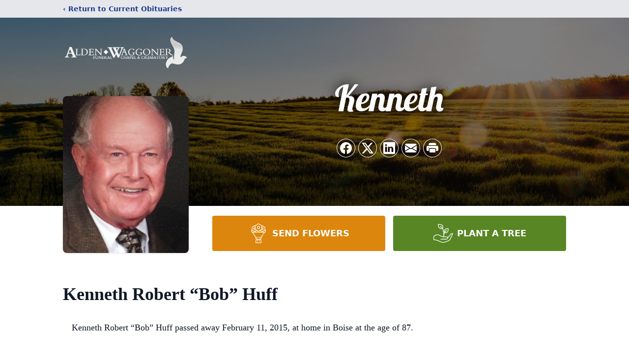

--- FILE ---
content_type: text/html; charset=utf-8
request_url: https://www.google.com/recaptcha/enterprise/anchor?ar=1&k=6LcvvuUnAAAAAI0KUk3Pncms5s9gKmxrAbvenyBx&co=aHR0cHM6Ly93d3cuYWxkZW53YWdnb25lci5jb206NDQz&hl=en&type=image&v=PoyoqOPhxBO7pBk68S4YbpHZ&theme=light&size=invisible&badge=bottomright&anchor-ms=20000&execute-ms=30000&cb=tifevw1iyx4o
body_size: 48533
content:
<!DOCTYPE HTML><html dir="ltr" lang="en"><head><meta http-equiv="Content-Type" content="text/html; charset=UTF-8">
<meta http-equiv="X-UA-Compatible" content="IE=edge">
<title>reCAPTCHA</title>
<style type="text/css">
/* cyrillic-ext */
@font-face {
  font-family: 'Roboto';
  font-style: normal;
  font-weight: 400;
  font-stretch: 100%;
  src: url(//fonts.gstatic.com/s/roboto/v48/KFO7CnqEu92Fr1ME7kSn66aGLdTylUAMa3GUBHMdazTgWw.woff2) format('woff2');
  unicode-range: U+0460-052F, U+1C80-1C8A, U+20B4, U+2DE0-2DFF, U+A640-A69F, U+FE2E-FE2F;
}
/* cyrillic */
@font-face {
  font-family: 'Roboto';
  font-style: normal;
  font-weight: 400;
  font-stretch: 100%;
  src: url(//fonts.gstatic.com/s/roboto/v48/KFO7CnqEu92Fr1ME7kSn66aGLdTylUAMa3iUBHMdazTgWw.woff2) format('woff2');
  unicode-range: U+0301, U+0400-045F, U+0490-0491, U+04B0-04B1, U+2116;
}
/* greek-ext */
@font-face {
  font-family: 'Roboto';
  font-style: normal;
  font-weight: 400;
  font-stretch: 100%;
  src: url(//fonts.gstatic.com/s/roboto/v48/KFO7CnqEu92Fr1ME7kSn66aGLdTylUAMa3CUBHMdazTgWw.woff2) format('woff2');
  unicode-range: U+1F00-1FFF;
}
/* greek */
@font-face {
  font-family: 'Roboto';
  font-style: normal;
  font-weight: 400;
  font-stretch: 100%;
  src: url(//fonts.gstatic.com/s/roboto/v48/KFO7CnqEu92Fr1ME7kSn66aGLdTylUAMa3-UBHMdazTgWw.woff2) format('woff2');
  unicode-range: U+0370-0377, U+037A-037F, U+0384-038A, U+038C, U+038E-03A1, U+03A3-03FF;
}
/* math */
@font-face {
  font-family: 'Roboto';
  font-style: normal;
  font-weight: 400;
  font-stretch: 100%;
  src: url(//fonts.gstatic.com/s/roboto/v48/KFO7CnqEu92Fr1ME7kSn66aGLdTylUAMawCUBHMdazTgWw.woff2) format('woff2');
  unicode-range: U+0302-0303, U+0305, U+0307-0308, U+0310, U+0312, U+0315, U+031A, U+0326-0327, U+032C, U+032F-0330, U+0332-0333, U+0338, U+033A, U+0346, U+034D, U+0391-03A1, U+03A3-03A9, U+03B1-03C9, U+03D1, U+03D5-03D6, U+03F0-03F1, U+03F4-03F5, U+2016-2017, U+2034-2038, U+203C, U+2040, U+2043, U+2047, U+2050, U+2057, U+205F, U+2070-2071, U+2074-208E, U+2090-209C, U+20D0-20DC, U+20E1, U+20E5-20EF, U+2100-2112, U+2114-2115, U+2117-2121, U+2123-214F, U+2190, U+2192, U+2194-21AE, U+21B0-21E5, U+21F1-21F2, U+21F4-2211, U+2213-2214, U+2216-22FF, U+2308-230B, U+2310, U+2319, U+231C-2321, U+2336-237A, U+237C, U+2395, U+239B-23B7, U+23D0, U+23DC-23E1, U+2474-2475, U+25AF, U+25B3, U+25B7, U+25BD, U+25C1, U+25CA, U+25CC, U+25FB, U+266D-266F, U+27C0-27FF, U+2900-2AFF, U+2B0E-2B11, U+2B30-2B4C, U+2BFE, U+3030, U+FF5B, U+FF5D, U+1D400-1D7FF, U+1EE00-1EEFF;
}
/* symbols */
@font-face {
  font-family: 'Roboto';
  font-style: normal;
  font-weight: 400;
  font-stretch: 100%;
  src: url(//fonts.gstatic.com/s/roboto/v48/KFO7CnqEu92Fr1ME7kSn66aGLdTylUAMaxKUBHMdazTgWw.woff2) format('woff2');
  unicode-range: U+0001-000C, U+000E-001F, U+007F-009F, U+20DD-20E0, U+20E2-20E4, U+2150-218F, U+2190, U+2192, U+2194-2199, U+21AF, U+21E6-21F0, U+21F3, U+2218-2219, U+2299, U+22C4-22C6, U+2300-243F, U+2440-244A, U+2460-24FF, U+25A0-27BF, U+2800-28FF, U+2921-2922, U+2981, U+29BF, U+29EB, U+2B00-2BFF, U+4DC0-4DFF, U+FFF9-FFFB, U+10140-1018E, U+10190-1019C, U+101A0, U+101D0-101FD, U+102E0-102FB, U+10E60-10E7E, U+1D2C0-1D2D3, U+1D2E0-1D37F, U+1F000-1F0FF, U+1F100-1F1AD, U+1F1E6-1F1FF, U+1F30D-1F30F, U+1F315, U+1F31C, U+1F31E, U+1F320-1F32C, U+1F336, U+1F378, U+1F37D, U+1F382, U+1F393-1F39F, U+1F3A7-1F3A8, U+1F3AC-1F3AF, U+1F3C2, U+1F3C4-1F3C6, U+1F3CA-1F3CE, U+1F3D4-1F3E0, U+1F3ED, U+1F3F1-1F3F3, U+1F3F5-1F3F7, U+1F408, U+1F415, U+1F41F, U+1F426, U+1F43F, U+1F441-1F442, U+1F444, U+1F446-1F449, U+1F44C-1F44E, U+1F453, U+1F46A, U+1F47D, U+1F4A3, U+1F4B0, U+1F4B3, U+1F4B9, U+1F4BB, U+1F4BF, U+1F4C8-1F4CB, U+1F4D6, U+1F4DA, U+1F4DF, U+1F4E3-1F4E6, U+1F4EA-1F4ED, U+1F4F7, U+1F4F9-1F4FB, U+1F4FD-1F4FE, U+1F503, U+1F507-1F50B, U+1F50D, U+1F512-1F513, U+1F53E-1F54A, U+1F54F-1F5FA, U+1F610, U+1F650-1F67F, U+1F687, U+1F68D, U+1F691, U+1F694, U+1F698, U+1F6AD, U+1F6B2, U+1F6B9-1F6BA, U+1F6BC, U+1F6C6-1F6CF, U+1F6D3-1F6D7, U+1F6E0-1F6EA, U+1F6F0-1F6F3, U+1F6F7-1F6FC, U+1F700-1F7FF, U+1F800-1F80B, U+1F810-1F847, U+1F850-1F859, U+1F860-1F887, U+1F890-1F8AD, U+1F8B0-1F8BB, U+1F8C0-1F8C1, U+1F900-1F90B, U+1F93B, U+1F946, U+1F984, U+1F996, U+1F9E9, U+1FA00-1FA6F, U+1FA70-1FA7C, U+1FA80-1FA89, U+1FA8F-1FAC6, U+1FACE-1FADC, U+1FADF-1FAE9, U+1FAF0-1FAF8, U+1FB00-1FBFF;
}
/* vietnamese */
@font-face {
  font-family: 'Roboto';
  font-style: normal;
  font-weight: 400;
  font-stretch: 100%;
  src: url(//fonts.gstatic.com/s/roboto/v48/KFO7CnqEu92Fr1ME7kSn66aGLdTylUAMa3OUBHMdazTgWw.woff2) format('woff2');
  unicode-range: U+0102-0103, U+0110-0111, U+0128-0129, U+0168-0169, U+01A0-01A1, U+01AF-01B0, U+0300-0301, U+0303-0304, U+0308-0309, U+0323, U+0329, U+1EA0-1EF9, U+20AB;
}
/* latin-ext */
@font-face {
  font-family: 'Roboto';
  font-style: normal;
  font-weight: 400;
  font-stretch: 100%;
  src: url(//fonts.gstatic.com/s/roboto/v48/KFO7CnqEu92Fr1ME7kSn66aGLdTylUAMa3KUBHMdazTgWw.woff2) format('woff2');
  unicode-range: U+0100-02BA, U+02BD-02C5, U+02C7-02CC, U+02CE-02D7, U+02DD-02FF, U+0304, U+0308, U+0329, U+1D00-1DBF, U+1E00-1E9F, U+1EF2-1EFF, U+2020, U+20A0-20AB, U+20AD-20C0, U+2113, U+2C60-2C7F, U+A720-A7FF;
}
/* latin */
@font-face {
  font-family: 'Roboto';
  font-style: normal;
  font-weight: 400;
  font-stretch: 100%;
  src: url(//fonts.gstatic.com/s/roboto/v48/KFO7CnqEu92Fr1ME7kSn66aGLdTylUAMa3yUBHMdazQ.woff2) format('woff2');
  unicode-range: U+0000-00FF, U+0131, U+0152-0153, U+02BB-02BC, U+02C6, U+02DA, U+02DC, U+0304, U+0308, U+0329, U+2000-206F, U+20AC, U+2122, U+2191, U+2193, U+2212, U+2215, U+FEFF, U+FFFD;
}
/* cyrillic-ext */
@font-face {
  font-family: 'Roboto';
  font-style: normal;
  font-weight: 500;
  font-stretch: 100%;
  src: url(//fonts.gstatic.com/s/roboto/v48/KFO7CnqEu92Fr1ME7kSn66aGLdTylUAMa3GUBHMdazTgWw.woff2) format('woff2');
  unicode-range: U+0460-052F, U+1C80-1C8A, U+20B4, U+2DE0-2DFF, U+A640-A69F, U+FE2E-FE2F;
}
/* cyrillic */
@font-face {
  font-family: 'Roboto';
  font-style: normal;
  font-weight: 500;
  font-stretch: 100%;
  src: url(//fonts.gstatic.com/s/roboto/v48/KFO7CnqEu92Fr1ME7kSn66aGLdTylUAMa3iUBHMdazTgWw.woff2) format('woff2');
  unicode-range: U+0301, U+0400-045F, U+0490-0491, U+04B0-04B1, U+2116;
}
/* greek-ext */
@font-face {
  font-family: 'Roboto';
  font-style: normal;
  font-weight: 500;
  font-stretch: 100%;
  src: url(//fonts.gstatic.com/s/roboto/v48/KFO7CnqEu92Fr1ME7kSn66aGLdTylUAMa3CUBHMdazTgWw.woff2) format('woff2');
  unicode-range: U+1F00-1FFF;
}
/* greek */
@font-face {
  font-family: 'Roboto';
  font-style: normal;
  font-weight: 500;
  font-stretch: 100%;
  src: url(//fonts.gstatic.com/s/roboto/v48/KFO7CnqEu92Fr1ME7kSn66aGLdTylUAMa3-UBHMdazTgWw.woff2) format('woff2');
  unicode-range: U+0370-0377, U+037A-037F, U+0384-038A, U+038C, U+038E-03A1, U+03A3-03FF;
}
/* math */
@font-face {
  font-family: 'Roboto';
  font-style: normal;
  font-weight: 500;
  font-stretch: 100%;
  src: url(//fonts.gstatic.com/s/roboto/v48/KFO7CnqEu92Fr1ME7kSn66aGLdTylUAMawCUBHMdazTgWw.woff2) format('woff2');
  unicode-range: U+0302-0303, U+0305, U+0307-0308, U+0310, U+0312, U+0315, U+031A, U+0326-0327, U+032C, U+032F-0330, U+0332-0333, U+0338, U+033A, U+0346, U+034D, U+0391-03A1, U+03A3-03A9, U+03B1-03C9, U+03D1, U+03D5-03D6, U+03F0-03F1, U+03F4-03F5, U+2016-2017, U+2034-2038, U+203C, U+2040, U+2043, U+2047, U+2050, U+2057, U+205F, U+2070-2071, U+2074-208E, U+2090-209C, U+20D0-20DC, U+20E1, U+20E5-20EF, U+2100-2112, U+2114-2115, U+2117-2121, U+2123-214F, U+2190, U+2192, U+2194-21AE, U+21B0-21E5, U+21F1-21F2, U+21F4-2211, U+2213-2214, U+2216-22FF, U+2308-230B, U+2310, U+2319, U+231C-2321, U+2336-237A, U+237C, U+2395, U+239B-23B7, U+23D0, U+23DC-23E1, U+2474-2475, U+25AF, U+25B3, U+25B7, U+25BD, U+25C1, U+25CA, U+25CC, U+25FB, U+266D-266F, U+27C0-27FF, U+2900-2AFF, U+2B0E-2B11, U+2B30-2B4C, U+2BFE, U+3030, U+FF5B, U+FF5D, U+1D400-1D7FF, U+1EE00-1EEFF;
}
/* symbols */
@font-face {
  font-family: 'Roboto';
  font-style: normal;
  font-weight: 500;
  font-stretch: 100%;
  src: url(//fonts.gstatic.com/s/roboto/v48/KFO7CnqEu92Fr1ME7kSn66aGLdTylUAMaxKUBHMdazTgWw.woff2) format('woff2');
  unicode-range: U+0001-000C, U+000E-001F, U+007F-009F, U+20DD-20E0, U+20E2-20E4, U+2150-218F, U+2190, U+2192, U+2194-2199, U+21AF, U+21E6-21F0, U+21F3, U+2218-2219, U+2299, U+22C4-22C6, U+2300-243F, U+2440-244A, U+2460-24FF, U+25A0-27BF, U+2800-28FF, U+2921-2922, U+2981, U+29BF, U+29EB, U+2B00-2BFF, U+4DC0-4DFF, U+FFF9-FFFB, U+10140-1018E, U+10190-1019C, U+101A0, U+101D0-101FD, U+102E0-102FB, U+10E60-10E7E, U+1D2C0-1D2D3, U+1D2E0-1D37F, U+1F000-1F0FF, U+1F100-1F1AD, U+1F1E6-1F1FF, U+1F30D-1F30F, U+1F315, U+1F31C, U+1F31E, U+1F320-1F32C, U+1F336, U+1F378, U+1F37D, U+1F382, U+1F393-1F39F, U+1F3A7-1F3A8, U+1F3AC-1F3AF, U+1F3C2, U+1F3C4-1F3C6, U+1F3CA-1F3CE, U+1F3D4-1F3E0, U+1F3ED, U+1F3F1-1F3F3, U+1F3F5-1F3F7, U+1F408, U+1F415, U+1F41F, U+1F426, U+1F43F, U+1F441-1F442, U+1F444, U+1F446-1F449, U+1F44C-1F44E, U+1F453, U+1F46A, U+1F47D, U+1F4A3, U+1F4B0, U+1F4B3, U+1F4B9, U+1F4BB, U+1F4BF, U+1F4C8-1F4CB, U+1F4D6, U+1F4DA, U+1F4DF, U+1F4E3-1F4E6, U+1F4EA-1F4ED, U+1F4F7, U+1F4F9-1F4FB, U+1F4FD-1F4FE, U+1F503, U+1F507-1F50B, U+1F50D, U+1F512-1F513, U+1F53E-1F54A, U+1F54F-1F5FA, U+1F610, U+1F650-1F67F, U+1F687, U+1F68D, U+1F691, U+1F694, U+1F698, U+1F6AD, U+1F6B2, U+1F6B9-1F6BA, U+1F6BC, U+1F6C6-1F6CF, U+1F6D3-1F6D7, U+1F6E0-1F6EA, U+1F6F0-1F6F3, U+1F6F7-1F6FC, U+1F700-1F7FF, U+1F800-1F80B, U+1F810-1F847, U+1F850-1F859, U+1F860-1F887, U+1F890-1F8AD, U+1F8B0-1F8BB, U+1F8C0-1F8C1, U+1F900-1F90B, U+1F93B, U+1F946, U+1F984, U+1F996, U+1F9E9, U+1FA00-1FA6F, U+1FA70-1FA7C, U+1FA80-1FA89, U+1FA8F-1FAC6, U+1FACE-1FADC, U+1FADF-1FAE9, U+1FAF0-1FAF8, U+1FB00-1FBFF;
}
/* vietnamese */
@font-face {
  font-family: 'Roboto';
  font-style: normal;
  font-weight: 500;
  font-stretch: 100%;
  src: url(//fonts.gstatic.com/s/roboto/v48/KFO7CnqEu92Fr1ME7kSn66aGLdTylUAMa3OUBHMdazTgWw.woff2) format('woff2');
  unicode-range: U+0102-0103, U+0110-0111, U+0128-0129, U+0168-0169, U+01A0-01A1, U+01AF-01B0, U+0300-0301, U+0303-0304, U+0308-0309, U+0323, U+0329, U+1EA0-1EF9, U+20AB;
}
/* latin-ext */
@font-face {
  font-family: 'Roboto';
  font-style: normal;
  font-weight: 500;
  font-stretch: 100%;
  src: url(//fonts.gstatic.com/s/roboto/v48/KFO7CnqEu92Fr1ME7kSn66aGLdTylUAMa3KUBHMdazTgWw.woff2) format('woff2');
  unicode-range: U+0100-02BA, U+02BD-02C5, U+02C7-02CC, U+02CE-02D7, U+02DD-02FF, U+0304, U+0308, U+0329, U+1D00-1DBF, U+1E00-1E9F, U+1EF2-1EFF, U+2020, U+20A0-20AB, U+20AD-20C0, U+2113, U+2C60-2C7F, U+A720-A7FF;
}
/* latin */
@font-face {
  font-family: 'Roboto';
  font-style: normal;
  font-weight: 500;
  font-stretch: 100%;
  src: url(//fonts.gstatic.com/s/roboto/v48/KFO7CnqEu92Fr1ME7kSn66aGLdTylUAMa3yUBHMdazQ.woff2) format('woff2');
  unicode-range: U+0000-00FF, U+0131, U+0152-0153, U+02BB-02BC, U+02C6, U+02DA, U+02DC, U+0304, U+0308, U+0329, U+2000-206F, U+20AC, U+2122, U+2191, U+2193, U+2212, U+2215, U+FEFF, U+FFFD;
}
/* cyrillic-ext */
@font-face {
  font-family: 'Roboto';
  font-style: normal;
  font-weight: 900;
  font-stretch: 100%;
  src: url(//fonts.gstatic.com/s/roboto/v48/KFO7CnqEu92Fr1ME7kSn66aGLdTylUAMa3GUBHMdazTgWw.woff2) format('woff2');
  unicode-range: U+0460-052F, U+1C80-1C8A, U+20B4, U+2DE0-2DFF, U+A640-A69F, U+FE2E-FE2F;
}
/* cyrillic */
@font-face {
  font-family: 'Roboto';
  font-style: normal;
  font-weight: 900;
  font-stretch: 100%;
  src: url(//fonts.gstatic.com/s/roboto/v48/KFO7CnqEu92Fr1ME7kSn66aGLdTylUAMa3iUBHMdazTgWw.woff2) format('woff2');
  unicode-range: U+0301, U+0400-045F, U+0490-0491, U+04B0-04B1, U+2116;
}
/* greek-ext */
@font-face {
  font-family: 'Roboto';
  font-style: normal;
  font-weight: 900;
  font-stretch: 100%;
  src: url(//fonts.gstatic.com/s/roboto/v48/KFO7CnqEu92Fr1ME7kSn66aGLdTylUAMa3CUBHMdazTgWw.woff2) format('woff2');
  unicode-range: U+1F00-1FFF;
}
/* greek */
@font-face {
  font-family: 'Roboto';
  font-style: normal;
  font-weight: 900;
  font-stretch: 100%;
  src: url(//fonts.gstatic.com/s/roboto/v48/KFO7CnqEu92Fr1ME7kSn66aGLdTylUAMa3-UBHMdazTgWw.woff2) format('woff2');
  unicode-range: U+0370-0377, U+037A-037F, U+0384-038A, U+038C, U+038E-03A1, U+03A3-03FF;
}
/* math */
@font-face {
  font-family: 'Roboto';
  font-style: normal;
  font-weight: 900;
  font-stretch: 100%;
  src: url(//fonts.gstatic.com/s/roboto/v48/KFO7CnqEu92Fr1ME7kSn66aGLdTylUAMawCUBHMdazTgWw.woff2) format('woff2');
  unicode-range: U+0302-0303, U+0305, U+0307-0308, U+0310, U+0312, U+0315, U+031A, U+0326-0327, U+032C, U+032F-0330, U+0332-0333, U+0338, U+033A, U+0346, U+034D, U+0391-03A1, U+03A3-03A9, U+03B1-03C9, U+03D1, U+03D5-03D6, U+03F0-03F1, U+03F4-03F5, U+2016-2017, U+2034-2038, U+203C, U+2040, U+2043, U+2047, U+2050, U+2057, U+205F, U+2070-2071, U+2074-208E, U+2090-209C, U+20D0-20DC, U+20E1, U+20E5-20EF, U+2100-2112, U+2114-2115, U+2117-2121, U+2123-214F, U+2190, U+2192, U+2194-21AE, U+21B0-21E5, U+21F1-21F2, U+21F4-2211, U+2213-2214, U+2216-22FF, U+2308-230B, U+2310, U+2319, U+231C-2321, U+2336-237A, U+237C, U+2395, U+239B-23B7, U+23D0, U+23DC-23E1, U+2474-2475, U+25AF, U+25B3, U+25B7, U+25BD, U+25C1, U+25CA, U+25CC, U+25FB, U+266D-266F, U+27C0-27FF, U+2900-2AFF, U+2B0E-2B11, U+2B30-2B4C, U+2BFE, U+3030, U+FF5B, U+FF5D, U+1D400-1D7FF, U+1EE00-1EEFF;
}
/* symbols */
@font-face {
  font-family: 'Roboto';
  font-style: normal;
  font-weight: 900;
  font-stretch: 100%;
  src: url(//fonts.gstatic.com/s/roboto/v48/KFO7CnqEu92Fr1ME7kSn66aGLdTylUAMaxKUBHMdazTgWw.woff2) format('woff2');
  unicode-range: U+0001-000C, U+000E-001F, U+007F-009F, U+20DD-20E0, U+20E2-20E4, U+2150-218F, U+2190, U+2192, U+2194-2199, U+21AF, U+21E6-21F0, U+21F3, U+2218-2219, U+2299, U+22C4-22C6, U+2300-243F, U+2440-244A, U+2460-24FF, U+25A0-27BF, U+2800-28FF, U+2921-2922, U+2981, U+29BF, U+29EB, U+2B00-2BFF, U+4DC0-4DFF, U+FFF9-FFFB, U+10140-1018E, U+10190-1019C, U+101A0, U+101D0-101FD, U+102E0-102FB, U+10E60-10E7E, U+1D2C0-1D2D3, U+1D2E0-1D37F, U+1F000-1F0FF, U+1F100-1F1AD, U+1F1E6-1F1FF, U+1F30D-1F30F, U+1F315, U+1F31C, U+1F31E, U+1F320-1F32C, U+1F336, U+1F378, U+1F37D, U+1F382, U+1F393-1F39F, U+1F3A7-1F3A8, U+1F3AC-1F3AF, U+1F3C2, U+1F3C4-1F3C6, U+1F3CA-1F3CE, U+1F3D4-1F3E0, U+1F3ED, U+1F3F1-1F3F3, U+1F3F5-1F3F7, U+1F408, U+1F415, U+1F41F, U+1F426, U+1F43F, U+1F441-1F442, U+1F444, U+1F446-1F449, U+1F44C-1F44E, U+1F453, U+1F46A, U+1F47D, U+1F4A3, U+1F4B0, U+1F4B3, U+1F4B9, U+1F4BB, U+1F4BF, U+1F4C8-1F4CB, U+1F4D6, U+1F4DA, U+1F4DF, U+1F4E3-1F4E6, U+1F4EA-1F4ED, U+1F4F7, U+1F4F9-1F4FB, U+1F4FD-1F4FE, U+1F503, U+1F507-1F50B, U+1F50D, U+1F512-1F513, U+1F53E-1F54A, U+1F54F-1F5FA, U+1F610, U+1F650-1F67F, U+1F687, U+1F68D, U+1F691, U+1F694, U+1F698, U+1F6AD, U+1F6B2, U+1F6B9-1F6BA, U+1F6BC, U+1F6C6-1F6CF, U+1F6D3-1F6D7, U+1F6E0-1F6EA, U+1F6F0-1F6F3, U+1F6F7-1F6FC, U+1F700-1F7FF, U+1F800-1F80B, U+1F810-1F847, U+1F850-1F859, U+1F860-1F887, U+1F890-1F8AD, U+1F8B0-1F8BB, U+1F8C0-1F8C1, U+1F900-1F90B, U+1F93B, U+1F946, U+1F984, U+1F996, U+1F9E9, U+1FA00-1FA6F, U+1FA70-1FA7C, U+1FA80-1FA89, U+1FA8F-1FAC6, U+1FACE-1FADC, U+1FADF-1FAE9, U+1FAF0-1FAF8, U+1FB00-1FBFF;
}
/* vietnamese */
@font-face {
  font-family: 'Roboto';
  font-style: normal;
  font-weight: 900;
  font-stretch: 100%;
  src: url(//fonts.gstatic.com/s/roboto/v48/KFO7CnqEu92Fr1ME7kSn66aGLdTylUAMa3OUBHMdazTgWw.woff2) format('woff2');
  unicode-range: U+0102-0103, U+0110-0111, U+0128-0129, U+0168-0169, U+01A0-01A1, U+01AF-01B0, U+0300-0301, U+0303-0304, U+0308-0309, U+0323, U+0329, U+1EA0-1EF9, U+20AB;
}
/* latin-ext */
@font-face {
  font-family: 'Roboto';
  font-style: normal;
  font-weight: 900;
  font-stretch: 100%;
  src: url(//fonts.gstatic.com/s/roboto/v48/KFO7CnqEu92Fr1ME7kSn66aGLdTylUAMa3KUBHMdazTgWw.woff2) format('woff2');
  unicode-range: U+0100-02BA, U+02BD-02C5, U+02C7-02CC, U+02CE-02D7, U+02DD-02FF, U+0304, U+0308, U+0329, U+1D00-1DBF, U+1E00-1E9F, U+1EF2-1EFF, U+2020, U+20A0-20AB, U+20AD-20C0, U+2113, U+2C60-2C7F, U+A720-A7FF;
}
/* latin */
@font-face {
  font-family: 'Roboto';
  font-style: normal;
  font-weight: 900;
  font-stretch: 100%;
  src: url(//fonts.gstatic.com/s/roboto/v48/KFO7CnqEu92Fr1ME7kSn66aGLdTylUAMa3yUBHMdazQ.woff2) format('woff2');
  unicode-range: U+0000-00FF, U+0131, U+0152-0153, U+02BB-02BC, U+02C6, U+02DA, U+02DC, U+0304, U+0308, U+0329, U+2000-206F, U+20AC, U+2122, U+2191, U+2193, U+2212, U+2215, U+FEFF, U+FFFD;
}

</style>
<link rel="stylesheet" type="text/css" href="https://www.gstatic.com/recaptcha/releases/PoyoqOPhxBO7pBk68S4YbpHZ/styles__ltr.css">
<script nonce="dSJSz2X27EYTdAmipNSObA" type="text/javascript">window['__recaptcha_api'] = 'https://www.google.com/recaptcha/enterprise/';</script>
<script type="text/javascript" src="https://www.gstatic.com/recaptcha/releases/PoyoqOPhxBO7pBk68S4YbpHZ/recaptcha__en.js" nonce="dSJSz2X27EYTdAmipNSObA">
      
    </script></head>
<body><div id="rc-anchor-alert" class="rc-anchor-alert"></div>
<input type="hidden" id="recaptcha-token" value="[base64]">
<script type="text/javascript" nonce="dSJSz2X27EYTdAmipNSObA">
      recaptcha.anchor.Main.init("[\x22ainput\x22,[\x22bgdata\x22,\x22\x22,\[base64]/[base64]/[base64]/[base64]/[base64]/UltsKytdPUU6KEU8MjA0OD9SW2wrK109RT4+NnwxOTI6KChFJjY0NTEyKT09NTUyOTYmJk0rMTxjLmxlbmd0aCYmKGMuY2hhckNvZGVBdChNKzEpJjY0NTEyKT09NTYzMjA/[base64]/[base64]/[base64]/[base64]/[base64]/[base64]/[base64]\x22,\[base64]\\u003d\\u003d\x22,\x22wqdZw5rDusOxw4vDicKGwqEsw6tzw4jDk8KSUQDCpsODOcOMwqVTRcKPVBs4w4Nww5jCh8KoERJowp4rw4XClHdaw6BYJxdDLMK3PBfClsOZworDtGzCow8kVEYGIcKWdcOowqXDqytIdFPCisOPDcOhe1B1BTZJw6/CnW43D3oJw6rDt8OMw6F/wrjDsUMkWwk1w6PDpSUXwpXDqMOAw6wWw7EgDkTCtsOGT8OIw7ssKsK8w5lYVS/DusOZdcOjWcOjTAfCg2PCsS7DsWvCn8KeGsKyFcO1EFHDsRTDuATDsMO6wovCoMKlw4QAWcOYw6BZODjDhEnClkfCpkjDpQYebVXDqcOcw5HDrcKbwp/[base64]/dMOKHRrCkcOeSXrDrXcawobCvxQ1wop2w4s+Y3DDildjw5NcwpQlwpVzwpFCwpNqNk3Ck0LCusKTw5jCpcK4w6gbw4pDwohQwpbCgsOHHTwgw4EiwowswpLCkhbDicO7Z8KLHGbCg3xcYcOdVndaSsKjwo/DkBnCggImw7tlwqHDncKwwp0iesKHw71Iw5tAJxEaw5dnGUYHw7jDpA/DhcOKGMOzA8OxJEctUShRwpHCnsOOwqp8U8OEwoYhw5cww5XCvMOXMClxIG/CkcObw5HCqELDtMOeasKzFsOKewzCsMK7UsOJBMKLZRTDlRooTUDCoMO9NcK9w6PDkcKoMMOGw4c0w7ISwpzDpxxxaTvDuWHClixVHMOdZ8KTX8O0McKuIMKQwrU0w4jDszjCjsOeTMObwqLCvVDCpcO+w5wzfFYAw4sxwp7ClyfChA/DlgANVcODIMOWw5JQP8Kxw6BtdEjDpWNKwrfDsCfDqGVkRCrDlsOHHsODPcOjw5Umw6UdaMO/[base64]/DjcOZLcOGwqvCtcOvM3oDdSMDfsKdEMOlw7bDjV7CuikXw4zChcK8w6bDqQnDl3rDsDzCgnTCnlYJwq8kw7smw55/wrfDtRBLw6t+w5vCh8O/csKsw6smWMKUw4TDpUrCvmZxZ3dLAcKXOBzCr8KPw7RXZTXCocKUJcObIxBNw5d/RiRJNTIewoZdbUAQw5Uew61fHsOOw7dsR8OmwprCvGhWWMKWwrPCsMO6YcOLWsOWLkzDmMKUwpwaw7JvwpRhb8OBw7lbw6PDvMKxFcKhFGrChcKBwo7DmMK9M8KWMcOuw6gjwqoFYG0fwqrDoMOCwrDClQfDtsK+wqJ/w7vDhkbCujNZGsOmwobDvARXCEPCuHo7QcK/fsO1McKsIWLDjA18woTCi8OHPlDCiVExW8OBBsK/[base64]/[base64]/KjlzwpnDo2Ytw6szw4fCvnHCuD7CkADCmsOhaMOhwqB/wpxNwqsDesOSw7bColcBMcObWjjCkFPDjMKkWSfDgAEcY2Bla8KZDj4hwrUGwpXDhFZhw4jDkcKQw6LChAEAJMKNwrrDr8O5wrZywo0DI0A+QTHCgj/[base64]/acOFAMKfM3LCncOaw47CnCvCqSB2wo4bRMK7wqwPw4fCq8OFLxnCj8OmwpcnJzxxw4sCSjhiw6Y0SsO3wp3Dv8OyTXMZPyjDv8Ktw7HDoW/CtcOtdMKhBHDDmsKYJXbCuDB0MwpEZcKFw6zDicKRwpvCoSoiF8O0eHLCijY+wqZswrnCisK1CggtIcKUYMO/aBfDuBHDrMO3OFp4TncOwqDDu2nDpX7CrzbDusOcMMK6EMOYwpTCr8OVER5zw5fCv8OVDTlkw7XCncOewrnDqcKxfcKFFgdNw7krw7QewpPDvMKMw59QIyvCn8Kuw4VoVhUcwrcdAcKETSPCgnN/X1F3w7dzc8Oma8Kqw4Iuw7Z0DsKKfC5EwrNnw5DDgcKeVi9dw6DCnsK3worCoMOVf3fCoHh1w7TDjQBERcORFU8/T17DpirCpxlrw7IbPBxHw69sVMOjfRdPw7zDtQvDgsKRw4g1woHDgMOOw6HCqBlBJsKdwrnCrsKmQcKddx3ChTvDqGvDisOBdMKzwrtDwrXDrCwLwolowr7Ci1gzw6TDgX3DtcO6wqnDpsKdBMKBfHNpwqPDryE7NcKTwo0pwrtfw50KNhIqSsKNw5N/Bwdew7ljw4jCmFAwc8OodQovOnTCnHzDoTNBw6N/[base64]/[base64]/CtsK6wpjCvMOHUB7Do8Ogw59Zw7fDkl3Ctm83wrzCi3o7wrTCocOoW8KSwozDk8K3Jw8Uwp3CrGUmGcO+wpE1Q8OYw4sFW3RpJ8O0ScKUYHPDuAlVwqhUw53Dl8KuwrEdZcO1w4HCq8Okw6TDhFTDv1cxwo7CmMKGw4DDtcOiYcOkwpoHASh8Y8KAwr7CtBwvZw/CncO0Vm1mwq/DqiN2wqpBFsOlMcKSbsOTTxU5bsOgw7TCtnU8w6AxYcKKw6EjSQHCuMOAwqrCl8OFf8O9fHTDkQgpw6cYw6FMIhbCt8KjBcOOw6opZMK1VE3CscOfwp3Cjw4iw4d2RcK0wrtHYMK2ZlNbw6wIwqTCi8O/wrN/[base64]/DlcKlwqXDj2fDsysGw6QxfH/Csklgw7LCtUvCmi3Dq8OHwo7CucOPPcOFwoljwqAeT1hORGxkw48dw63DjmrDhcOgwpPCuMKNworDj8KoRFpSMxIjNlpfJ3rDlsKhwoMIw597D8KgQ8Ouw7bCtsOkJsO/[base64]/CsX9XUxBXwojCly4hwrxXLcOGOsOKAHsUD3o5wqLCv3okwoPCt3DDqDbCv8KPDkTDm2sFBsOxw5ctw7ICPcKiCnVfFcOXU8Klwr9hw4tpZTllT8Kmw73Cq8K/fMKSBmHDv8OiLsKRwpPDjcOQw74VwpjDqMOEwr9QLjc/w6LDvsOBHmvDk8OjU8KywoYnQcONcUtKfRTDncKsScKswqrCgsOySnfCknbDnXXCgQReecOVMcO5wprDrMOPwo9lw7laQENxPsObwpMcJ8K/VA/CtcKgW2TDrR0Id01YDXLCsMK3wos8VTnClsKCZlfDkAXCrsKBw5xnDsOxwpvCtcK2RsOANVvDrcKSwr0Gwq3CrsKUwoTDgE3DgQ0lw6cawogiw4rCi8KZwoDDv8ObQMKEMcO0w5d/[base64]/CMKqGkvCjcKOIiXDlHkPaz7DkiHDpQoIQcOaTcOmwqjDrcKjRsK/[base64]/CnMKBPBxFwrfDrsOZw4VIw5A/w6/[base64]/esOzw6lSSMKOLTkdwoLDnDDDmMOPRMOzw5QaZ8OcBcOmwq9pw69hw5jCsMKFfTDDlj/CnwFUwqXCmkrDrMOCSsOBwpM/UMKuIQZHw5BWUMKdC3o2SUBZwpXCkMKhw4HDv341HcK+wqNUJWzCqkM2VsKeLcK4w4pPw6ZgwrB9w6HDhMKvLMKqdMK7wqXCuF7DuCRnwrbChMO0XMOyQMO8DMOFTMOLL8K9dcObOiRtWMO/eh5EERkfwqN8ccOxw47CoMK7wp/CkFLDkj3DsMO0EsKBYnZhwrg5D25qDcOVw6ZUNsK/w5/Dt8K+bVEha8ONwofCn2Iswp7CuA/DpB8Kw7d6M38zw4DCqFJBZjzChTFuwrHCiinCjnMGw7JxHMOYw4bDuT/DrMKQw4gRwp/CqUkWwol5WMOdJcOXG8K2ZlnCkR5EGA0dPcOVXzA8w7XDhmLDp8K4w53ClsK8VxkOw5ZNw68dWjgFw6HDrgzCosKlHHXCtz/[base64]/SXMcwrzDnAYuXgUdNibDpGfDvQRyYTnCqcKmw5FDWMKODRZnw5Bgd8OAwrBAw7DDmzUQccKqwp9TScOmwqI/RT5bw4ZOw58RwpzDrMO7w63DjUduw5Fbw4rDhV8MTMOKwqF6XcKoJxLCuTfDtX0Xe8KHXH3CnT9THMKoe8KEw43CskXDpXwDwrkBwpdOwrN1w5/[base64]/XMO2wrfDo2kOKgILajHDu1bDuCvClMOPwqbCnsKNG8KNXFtKw5zDrhwEIMK0w5PCjmkKJULCsBFXwppxF8OqAzPDncKrLcKUQQBXdiYzOsO1KS3DicO4w7InDn8jwq3DvkBbwprDnMOWTxgXbgNWw7RswrPCn8OMw4nCllDDhMOyCMOAwrvCpjzDtHDDn15IRMO4Ch/[base64]/[base64]/wp7CuGrDjsO5f8O2IcOFwoYzY8OEeAw+UVELeDLDrwrDtcKIXsK+w7DCvcKEUw/[base64]/YyXDrMOLwpNoQ8KgwqjDt8O1XsKTfcOILsK+EW/CjMK2wpTDgsO0CDEJKXPCknVsw5LCgVHCtcO1GMKTFsOvYBwJfsK5wrPDgsOGw69OcMOFfcKXcMO0LsKWw68ewqMLwq7CrU0UwqDDhX9rwpPChTpyw4/Dpn58UlFifcKqw51OGMKEC8OCRMO4L8OVZGE3wopOF1fDkMK6wp3CkGXCpmEPw7xAbsOZC8K8wpHDnEdtZsOUw5nCkj9jw5/CjcOzw6Jvw4nCu8KcCTfDi8OURn8qw7PClMKXwogewpQpw7HDmwF4wpvDkVx/w6nChMOLIcK8wqEqR8K4wo5ew7sTw7TDkcO/wpdnI8Ojw4fCgMKCw7RJwpbChcOLw7nDkX3CsjwWFB7Dp01iXix+e8ObY8OowqwBwph3w5jDlyY9w6YTwojDtQbCv8KLwr/[base64]/[base64]/CiMKWW8O0ZMOywpjDjQnClCRnYHrChDQcwpnCpHFEe8KVSsKVNVPDnnLClmsMUcO+H8OgwpvCnE0Fw6HCm8KJw49KICPDp25lHD3DpQc6wpDDnljCq0zCiQNcwq0RwqjCo0FQIUcQK8OyMnYdUMO3wpBSwo8Zw49Nwr4ubAjDoA1sYcOgL8KNw4TCisOUwp/Ck1E9CMODw6IXC8OKAGxmUBIaw5oWw499w6zDn8K/[base64]/DlEzDrxBOFMKTw7HDuMOXwojCrW8owoTCtMOgTMO7w6kzbwzCvMOMNwM/w5nDsR3Cux59woBpJVZYQEHDtT7CjcKYOFbDoMKLw45TasOCwrjChsOcw6bCq8OiwqzCg2rDhETDh8OeKlnDtcOFTkLDgcOZwrrCrFLDicKVPh7CtcKMUsOEwovCkxLDmzlCwrEhcn/DmMOrI8KiMcObRcOmdsKHwokgVXbCrR7Dn8KtA8KSwrLDuxLClWcGw47ClMOOwrbCucK5eADDmMOow688Bh3Cj8KSAlV3aG3ChcKhUAlNYMKLIsOBdsKpw4/DtMOAU8OoIMO1w4U5CmPDpMOBw4zCu8KHw5ZTw4HCgjdNL8OKAjPCoMONazMFw45Gw6FzHMK7w7kEw6Z0wo7CnGjDhsKgQ8KCwrZXwphBw4DCvjgAw4DDr0HCtsOLw5h/Q3xtwobDtV9YwoVcVMO6w7HCkHF8w7/DocKuA8KOJQTCtSbCh3xywppYwok/F8OxR2FRwojCh8OOwoPDj8OCwoLDv8OrNMKuIsKiwpPCtcKDwqPDscKYNMOxw4sUwoxWZMKKw4TCtcO8wprDqsOaw7PDqCtqwrTCt19nFynCpg3DvAMtworDl8OxBcO/wqfDi8OVw7pJQm/CqxfDosKXwofCj24RwrohTsKww4DCvMK3wp7DksKHP8O+K8K6w5/DrsOPw4/CnVvDtUAmwo7Chg7Ck3daw6TCpDhywr/DqWU3wrHChWDDnmrDr8KOKsKqC8O5ScKWw6ArwrjClEnDtsORwqIRw54qPAwWwpFVTX9Jw5plw41Ew5luw4TDhsOuMsO9wpDDv8ObJ8OuL0wpbMKjAy/[base64]/[base64]/[base64]/w7jCpsOPw5NdwpTDgz8kKCZBwrPDosO+w7HCphzCknzCiMOlwqpJw4bCoQxXwojDvQDDv8KGwpjDlAYgwoYuwrlbw73DhBvDmmbDin3DiMKCKxnDg8K/woLDl3lzwo8iD8KVwpJ2H8KqB8OYw53CssKxDjfDjcOCw75Iw7o9w6nDkykYTSbDsMKBw63Cuiw2a8OiwrLDjsKDOW3Co8OvwrlresOKw7UxJ8K5w7s8F8KzdyHDpcKBAsOfNnTDqX07wrwrZCTCucObwq/Ck8O9wr7DlcK2eVwCwpPDosKtwrYdcVfDocOCW0vDhcO4S2vDmcOcw5E7XMOEScKkw4wmYVvDlMKzwqnDkjzCkcK6w7rComnDqsKxwrUoWUVsX3UGwqvCqMOxXzDCpxY/DsKxw7law7E4w4FzPzHCl8O7FXHCmMKvCcKww7PDsx0/w5HCpic4wpp3wpDCnBHDnMOQw5YHC8KQw5zDuMOPwoHCnsKHwqhnZQXDkip3dcOQwrzDpMKEw7XDjsOZw5PCo8K3cMKZZG/Dr8Oiw70rI1RcKcOJGFvCnsKDw4jCo8OeasKwwqnDiWfDksKuwobDhXFUw6/CqsKCOsO7GMOGB3pdMMKHbyZ9Ci7Cvk1dw6hAPSliCMOIw63Dql/[base64]/DhsOqwoxtTDNZw4/CnQ/DvBLDpDofYWBqMiYPwqN2w6fDr8OXwo/Cs8KJY8OfwoI/w7okwoUbw7DDlcObwrbDlMKHHMKvfSsHWUFUccOmwp1iw6YvwoM8w6TCjDk7X11PSsKzAsKqTFHCg8OFTl17wozCp8OHwofCtFTDtmvCrMOUwpPDocK7w44MwpLDi8Oww5PCsQVjKcKQwrHDgMKQw50kbsO4w7vCmcO4wqw+AMKnMi/CqRUSwoDCu8KbDHTDq3NAw6EsSTQaKm7CgsOWHzYBw441wq4cdGNIaFdpw5/[base64]/TsOaw6rCnF/DssOUHBw5wpjDp0jDpMO9worDnsOYJSDDssKrwoLCgnTCn1wZw6LDqsKpwrsMw7Iswq7DpMKJwrzDrEPDnsKNwpfCjkt6wrRHw5cAw6/[base64]/DsQrCnMOeOFrCgcKCwrfChcKfBcKhCk4QMMOHw7vCpSQlRRMVwqHDtcK5HsOOYkolHMOVwpzDkMKsw7tBw7TDh8KVMzHDvGR9VQEIVsO3wrVUwqzDoWLDqsKkFcOxZ8OwSnxiwp9LVSFsUll0wp0Nw5LDpsK4KcKmwpXDgF/[base64]/XyvCqD1Xwq4xbcOBWMOCW8KWwqxKHMKEeMKNw6vCisObb8OYw7TDsz4HaTvCilXDhATCoMOEwp9YwpsKwoZlMcKcwq1Sw7RmP2zCs8OcwpPCq8K5wpnDv8KBwonDmHXCjcKJw6xJwqgaw6DDjh3CpSfCph4iU8O5w4RZw6bDuxbDg1DDgiYjFR/[base64]/Cvjx5w7AMwqNfSBDDlsKDcU7DkVpKKsKOw4o2NVPCm33Cm8Kiw6fCkU7CqMOow4QVwoDDoAAyHX4QK19Xw5wkw7DDmh/CjTTDvWVOw4pIDEQLPRfDu8O1bMOzw787LgZQREvDnMK5YRtpRkcdYsOZCsKTFTE+exHCpsKBecO/[base64]/CrcK1wrbCoVEOAMOvTMKpw47Dh2LDlsO+wojChsKgR8Knw6/CgcOiw7bCry8JH8KLasOnA1omQcOsHDfDmD/Dh8KmQsKQWMKZwrTCkcK7ZhvDjMKPwr/[base64]/CpUPClB7Dpn7CpcK1UV02wqc6w53Cm0fCiCM7woASGgQ/JsKSBMOawovCssOPQwbDiMKMX8KAwoMuSsOUw7Imw7zCjioHa8O6WhNfFMO0wrd8wo7CpXzCvg81dkrCjMKYwp0/w57CpnDCpcO3wrIJw6gLfyjCn39dw43CoMOaIMOzw6Uyw61vfMKkf3wEwpDDgAPDvMOBw6d2f2oQUnbCkXnCshIxwrLDvB3Ck8OvbFjChcKgUmXCl8KwAFtVw7vDo8OUwqzDgsOlIFcmRcK8w4RoGHxQwpo9BsK7e8Ojw6JZXMKHNhwrcMO/[base64]/ColDDicObbyrCr8ONOsO1UMOZw79Zw58UwrfDvRpBP8Kawo0De8KDw63DhsOXTcOKUxPDs8K5OQ/DhcO7EsOSw6DDtGrCqMONw6bClUzCtx7ChXbCtGptwrhXw4McEcKiwp0dSSZHwo/[base64]/DosOLw7fCmlx6wpPCrkIXH3B4UMORwr82w4hRw6BdJ1nCoHMBwqhqeWnCpxDDsT/DpMK7w77CnzBADMOqwoLDqMOJGg4vTAF0wos0T8OGwq7CuUdywqhzbC00w54Pw5jCvR5aQApVw5ViYcOzHcK1wp7DqMK/w4JQw7DCsA/Dv8OEwrUbHMKxwqpHw55fJ2INw74XSsKQFgfDh8OkLsOaZcKTCcOfJMOWbAvCi8OOP8O4w5wDHz8rwpPCmGPDnzPCn8KTPH/DpTw0wrlaa8KvwpRxwq5ke8KobMOHCyhEP0kgwp8Rw5zDvUPDmQYBw7XDh8OybQVmScO9wrjCv34jw4kSX8Oew5LChMK3wq/CrEvCq15EX2lUWMKeIMKCeMOpM8Kjw7I/wqYHw5AwX8O5w5BPIMOMW21yecKiwo0Ow63DhlB0WHxAwos8w6rCmjAKwrfDh8O2cDE0B8K6PUXCiAvDssKFTsOXcHrDhHPDmcKcTsOqw7xQwqLCjcOVMXDCicOjW2NvwqRpTzjDqXXDpwbDhG/[base64]/Ck8O4fWAwGMKUKkFfHWLDp1lDG8KJw6cAZcKocWfCoiojAiTDocOfw6zDqsK8w47DiWjDvMKcLE3ClcO3w5bDgcKLw7llFlgiw4JsDcK7wrdNw4cwGcKYDRbDg8KBw4jCkcOVwojCj1ZWw49/J8Ogwq7CvC3DlcO/TsO8w4Fhwp4Rw61Bw5FsWV/CjxUFw5d1acKKw4B/D8Krb8OAFhNWw4LDqCDCtn/CpW7DuUzCiHLDnHAydALCmVnDgGFZUsOYw5kKwq9RwphiwoARwoM+VsKnBGHDmhV8VMKHw6t4IAIAw71xCsKEw6x6w7TDqMOowol8LcOyw7wLP8K9w7jDncK/w6jCsT9gwqbCpisaG8OaM8O0GsKMw7Nuwooww79PQnzCn8O2Fi7ClsOzdQ56w47DtG8dcHLClsOJw78DwrUxCgtsbMOZwrfDlUHDh8OMccKtW8KUA8O1QHzCpMKqw5PDnDcsw7DDhsOaw4fDqxkAw63CtcKtwqp+w7Fdw7/Do2sxCWLCp8OtaMOUw4hdw7/DjCPCq0paw5Jww4bCtBPCnCpVKcOGAjTDpcKtDxfDlT08B8Krwp/DgcK2d8K4Jy9Ow61RPsKKw6DCnsKiw57CrMKoUzIWwpjCpiNSJcKdw4jCmC0XOBDDmcKNwqItw4/[base64]/CgQJcwpjCo8Knwo7DigLDisKdCS/DhMKfwofCqsOpZBfCs0/DhmobwrnClsOuC8KhZsKow6V3wpXDmcOuwokyw5rCo8Kpw7fClw/CpmpLa8Opwp8+AGjCqMK7w5nChsOmwobDmUvCicOxw4DCvS/Dg8KUw67Cn8Kfw7JpGy9PLMOJwpYOwpB2BMK1BSkUQ8KrI0rDrcK3a8Khw63CnynChEp2AkdtwrzDnAEGWnLCgMK6MWHDvsKfw414FV3Cvh/[base64]/Chg5oNBxxXMOyUsOzwp/[base64]/PXvCssOfwqxtWDZsw6oqNxFqXsOIwopTwqPCi8Omw5V1fz3CrCcmwqxWwpAiwpQDw4Y5w4zCp8OQw7wwf8KqOwjDh8K5woxFwqvDp0LDqMOMw7kAPUhAw6PDhsKyw5FlKSwBw6/DnyTCpsOvVsOZw6zCi2EIwpE7w7lHwpXDqMK/w7t+N3fDki7DjALChMKCfsOHwoA2w43DnMOSDCnChE/CpGfCvXLCvcO6XMOPaMKVd1/DrsKBwpPCmsOxcsKLw6LCv8OJXMKJWMKfOsOCwoF/UcOcOsOKw6/CksK9wpgMwq1hwr03w7Unw57DssOcw67Cq8KcYgkOPl58clBkwrUJw5LDqcOLw5fCh1vDvMO3f2o9wrZGcXk9w4gNQ1DDl27Cths2w49fw605w4Qpwpo9w7rDiVd5ccKtw5/DsS9RwqHCpkPDqMK+d8KSw5TDisKzwovDnsOOw4DDoDLCkHcgw5XCn2ZeKMOKw4oOwonCui3CmMKoXMKOwq3Du8O7IcKhwpMwGSbDp8OhEQh9El56NkJDb3/DtMO9BlAbw4AcwoAxJ0Rjwp7Dm8KaUWByMcKoLWgeYCNTIMOHdMO6VcKQDMKew6Ydw6AVw6gxwo8Twq9UOT9uKHVIw6UkUj7Cq8KhwrA6w5jCri/DmGTDl8KZw5LDny3CjsO/[base64]/Cn1c+wqXCvMKOw6x5w7wLw5AGKMOMZBDDknbDnMKpwppEwo7DqcOsCnLCu8Kgwq7Cq0x7acK9w7txwrzCksKMKsKpHTfDhirCqlnCjGolJMOXfSTCp8KHwrdCwqRCcMOAwqbCiA3DksOEd0PCi3hhE8KlX8ODZUzCnETDryfDrXFVUcKVwpbDrDp/MmNiVAN5V2p0w4JEAxHCg1HDtMKkw7vClWMHa2XDrQUBAXXCjsO8w6IMYsK0en0/wr1PTlZ+w7jDlcOGwr/CgDgIwo5SdDpcwqpnw5nDgh5cwoRFEcKywoHCnMOmw6chw59lBcOpwo7Dt8KPFcO+wrDDvVDDoiTCgsOGw5XDrRQ2LSRawo/CgT3Cv8OXLyXCg3tGwrzDplvCuy8nw6JvwrLDpMKhwqBewoTCog/Dn8Kmw74lTDBswrFqFcOMw6nDgzvCmEDCrh/CrMO4w5R6wpTCg8K+wozCqRlHasOOwp/[base64]/Cm0rDtz9Nw7zDsMKnYsOIw7TDpirCq8KcScOhMRNxFcKEewpTwocTwqgNw7Bew5Jkw5NqbMOWwpwfw4/CgsOLw7gXw7DDoE5cLsK2acKSe8KLw4TDiQo1dcKSH8K6dEjDjVXDh1XDil9OaQ3CvD9owojDp3PCti8ZfcKbwp/Dt8Ojw7DDvxdtCMKFIhAEwrNhw6/DsFDChMK+w4pow6zDmcKzJcOmC8KcFcKxQMOkw5ESW8OFPFESQsOHw7fCkMO1wp/CscK+w4zDnMOWL0dif1zCiMOyMldJcD8HVzMYw7zDtcKWOSjDrcODFFfCpQR5w5cGwqjCs8Ogw74FHsOPwpdSbDjCp8KNw7pQLQDDokdzw63CiMKpw5PCuznDuX/Dm8KFwr0Lw6wNTjMfw4zCoCPCgMK5w7tMw6TCn8OUWsOswpNmw7xVwrbDm3fDmcKPFEzDkMOOw6DDvMOgecK2w4lGwrQkb2owPzEkFmPDkStOwpV8wrXDq8KMw5LCt8OAc8OgwqkpR8KhRcKaw7vCkHcOCBvConLDjW7DkMO7w7XCmMO/[base64]/DmXPCgcK/KMO2S8OTZMKbw4bCmcOSKsOWwrohw7ZEA8OMw5pFwrswS1VOwpZdw4zDmMO4wpJ7w5PCpcONw7h9w57CvSbDrsORwoPCsG5TMcOTw4vCkGQbw6dlTMKqw4kuNsOzKDdOwqkQZMO2TRAhw75Kw611wrUCSDxkT0XCvMKJAQTCmztxw7/[base64]/DkMOrDsKdajUXwqJ3A8K7wpp9IzRHw5/[base64]/Cg8OOwoF0KX1/XmfDpCLDjR3DpcOMw5EvYsKLwqbDlyosG03Co3PCmcKdwqLDnTICwrbCq8O0HsKGN1sNw4LCtUkqwop9SMO7wqTCoEXCpsKUw4J3H8OSw6/CrinDg33DpMKgdAhZwr4CFjBtbsKlwpkBMDHCmMOywqQ5w7PDmcKuBDQDwrI8woLDt8KOUy1bdsKQZGF7woA/wpPDvxcLQcKSw646CEN/IlpsMhgSw4YZScOPKMOoYS/Cm8OaUFjDmkDCgcKNa8OeBVYnRsOow51oYcO3dy/Ck8OxYsOaw4YUwp5uHWXDrcKBacO4dE3CosKuw5Q3wpINw43CkMK9w71TZ3gcZMKBw7gfDcOVwpFJwoVNwrFoI8K8fUbCjMOGKsODZcO/[base64]/[base64]/CqmvDoGxzwq/[base64]/CuCfCl3TDs8O0QWo+DcKiI8Osw5RrFMO1wrzCpG7CiwnCsirDmkoFwpZ5XHhQw7vCpsKdNB/CsMKxwrXDokwowpd7w5DDjB/DvsK9LcK8w7HDhsKJwoPDjFnDtcOZw6JNAVzCjMKxw4bDsW9JwolyekDDujsxbMOWw5fCk1sDw6tkB3zDucK7QFt/cEoJw53CpsKzAUHDvjdMwrAhw5vCosOMRMOICMKww70Qw4UVLMKfwpLCm8KkbybCl0nCrzENwqvClxBHF8KeZikJNUR+w5jCiMKNBDdwZE/Dt8KOwopJwonCsMONQ8KPQMO0w4vCkV1iO0HCsiEUwrxuwoLDkMOzQSt+wqjDgn9hw73CtsOAOsODSMKvXCliw7bDixTCk1LCvXpSSsK0w7NPciEPwq9kYCzDvyA2a8KDwobCsht1w6/CtSLCo8OpwrPDgSvDn8KjIcKHw5fCsSvDqsO2w4rCj2TCkTtCwowRwrwJBnnClsOTw4HDtMOAfsOcOi/CssOaSRY6w7wqRijClS/ClFBDVsOFV0bDhkXCp8KWwr3ClMKAe0YTwrbDvcKMwrIOw7wRw6fDsFLCnsKBw4ojw6Vaw6hCwrRbEsKXFW/DlsO8wqbDuMOlNsKpw67DuHMud8O7b1/DimR6d8K+IcKjw5pxRFR/w5Q1wojCv8OvQDvDmMKDNMK4IMKew4fCpHdWBMKFwrAyTUPDrjPDuxXDqcKwwq1vLnvCk8KxwqvDqjxLZ8Odw6zDmMKiR3HDk8OUwrEnAnR1w6M2w6TDh8OLb8OPw5LCgMKww6wZw69dwooOw4TDj8KuSsOlMX/[base64]/[base64]/[base64]/ClgTClcOOAMKWFRJ8w7nDkMOUWsOywrgbK8OZDW3Cs8Omw7/CtX/CnRR5w7jDjcO6w6EgfHlMbsKbL0rDiC/[base64]/wrHDocK7wrBjwpfDuipOwqDDjsKPw4YMwps8D8OIA8Opw6zDhmBbQzIlwqHDnMK+wrrDqFPDvnfCoyvCq1nCihbDhXIjwrYSBhrCq8KZwp/CjcKuwoFSKTLClMOFw6jDu0J0O8KMw4HCjCVewr1GPlMzwqIvJ2/DnEwzw7NQL1xlwqDColQqwq0bE8KtVT/Do33CusOuw7/DlsOfTMKywo0dw6HCs8KKw6lrKsO3wo3CncKXA8OvZB3Dl8OOMAHDgE5cMcKIwpHDhcOCVMKvWsKSwozCsFLDoBrDsUTCpg7CrsOGMis+w6piw7XDgMKKJXTDv2zCkCY1w7jCusKWOsKowpMAw41Lwo/ClcKOdsOuFB7Co8Kaw4/[base64]/Dg8OEOHvClhFqeEJCUsO9ZWvChsOrwrI2woY+wrkPL8KMwoDDhMONwozDpUTDmGU8JcK7I8OuCHHCk8ONWCUoSsOWXGcOLDDDkcKPwqrDoW/DtcKIw6wNw4Yhwpg4wpQdbFfDgMOxAcKdVcOcJcKvZsKJw6Amw5BydzklbRcpw4fDlWXDnDlOwqbCqsO9NhwdagjDn8OMODJ6MMKkdxDCgcK4NCAmwqlvwpPCv8OKR0jCixDDvsKSwrDCssOyEj/CunjDlEvCicO/IHzDlTYGOBDCixwNwo3DjMOdWx/Djz87w7rCqcKYwrDCr8K7W1R2VDFOL8OQwrVSKcOUIDl5wqM8wpnDlgjDmsKJw5IcVj9cwq5YwpddwrDDuUvCt8Oiw4hjwpJww5rDv1RyAjLDlXfCsURBGTpDWsK0woI0fsKQwrLDjsKACsO3wrvCksO/Fg5MQinDiMKswrUSfBDDhkUyfQItMMOrIRLCpcK9w6whagNnVyfDrMKFKsKdOsKjwpDDisO0PkjChmXDkANyw6bDhsO/IEXCswVbVFrDsnI3wrckEMK6DwPDrjnDksKtSCAVAEfDkChKw5ADVHIpwrF9wpgjYWrDgsO6wq/CuXIsTcKrJMKiDMOBaVgcPcK0KsKSwpQkw53DqxNhNg3DogI2JMKoBmZzAyYmA0kqGjLCmxLDjXbDvlsDwrQkw4JqY8KENVQVBMKSw7fCh8O9wpXCvT5Uw4gdZMKTRcOBaHnChUtDw5hILmDDmCDCmMKww57CsFIzYR3DkyphYsORwrx3IiZqeT9UREl/KmvCnXvClMKgJirDigDDryHCrSbDmhTDnibCgwzDk8OkUcKlREPCq8OFa3MhJkFCcDXCtVkReFBOZcOaworDksKUQMKTP8OGBsOUcTIMImkkw7HDgsKyYEx4w7HDnFrCvMODw5/DnWjChW8Ww7hWwrIvCcKuwoPDmXgZwoXDpnjDmMKuHsOrw7gDF8KvEAY7FcKsw4Zywq3Diz/Dh8OLwpnDocKXwqo7w6HCslPDvsKWHMKHw63DlMO3wrTCqTTComMjUXPCtQ0Kw7ELwrvCiz3Di8KZw7bDhyBFF8KLw4vDh8KEIcO6w6M/w7fDscOBw5LCl8OHwo/DksOoMD0HfSFQw7FzOMOvF8KQRjlxXzFhwoLDmsOIwpx6wrHDrWwWwpsZw77CtSPClBZHwo/Dnj3CscKsQSpAfQDCp8KWc8O+w7QaeMK7w7HCnjfCk8KvIMONBQzDugkBwrfClyzCl3wARMKUw6vDkSnCu8O/[base64]/YAs9EcOYwq7DnUt0wroWAHbCqRTDswPCoMOfJzExw4bDpsOTwrbCncOGwroZwrwsw7cGw7p1w74HwofDk8KTw6Bkwp89YmvCjcO3w6EVwqlZw5dtE8OIH8Kew4jCj8Ozw4YYN3fDh8Ktw4TCq1vCiMKew6DCrcKUwoIEDsKTbsKIacKkecKPw6giM8OvdgVuw4XDvxU/w6lyw7rCkTLCkMOTQcO2CTjCrsKjw77DiQV2wpgjEjwEw40EcsKgOcOcw7JnLxolwpIbIADCixBqNMOBDAk4QcOiw7zCpB4WUcO8SsOaRMK/K2TDi3fDucKHwpvCqcKww7LDu8OvZMOcwrkLQsO6w7YNwrzDlHgZwrAww4LDtiDDtAEzOsKXEcOoVHpdwpEjbMKKOMOhcAkuAy3DqCXDlxfCmyvDp8K/[base64]/CgkUNPgvCnsKMwpVCKG4VJMKxO1xmw6Qtw58UZwPCv8OYCMO4wqJ7w5ZawrsIw5xKwpQZw5DCs0vDjX4hBsOWFhg2QsOXK8OiUlXCgSk/C11GJy5kEcK8wrFuw4sgwp/[base64]/HMK7O8KnacKJITUZBijClUbDmMKDAw4dw7IVw7nCln4iKlHCgyV+JcODAcOXworDr8OfwovDsC/CgHXDjmFJw4nCsBnCpcOywpjCgg7Dv8K+wpd0w5Jdw4Uew4saNz/CsjvDt1sOw5nCmQpABcKGwpkIwpY2V8Kmwr/[base64]/wotXwodjwoRZw4fDpW1rw61oR2fCi1M7w5zDp8OKCDIzSldMdCLDosOvwrXDthB3w7I/FUl8HGRcwoojU0UJP1oNFVDCim5Qw7fDqw3CoMK0w4zCkiZaOm0WwoLDn0PCiMOew4R6w5R6w5XDkMKAwp0OaAnCmcKiwpUEwppwwpTCvMKWw5zDpF5Jdw5Vw7NZSV0/VCvDqsK7wrZOZ0JkRGkEwo3CkkTDqUHDlBrDuTvCqcKZWC9Pw6XCtBp8w53CmcObXCnDosKUbsKTwoo0X8O2wrQWawLDkC3DiifDqRl7w6xfwqQVT8KMwrohw5R6Mh0Jw4DCgAzDr0scw7NhQxfClcOLYjElw6ktVsO3FsOMwoLDu8K5I1powoslwoseJcO/wp0tAsK3w6pRSsKzw44aOMOiw58WCcKBVMO8JsKISMOjLMOuYh/CssOtwrxAwrvDg2fCuVvCs8KKwrQ6In0+Nl/CtsOwwqXDkynChMKXOcKQOQEBQMKYwr9CHsOlwrkaQsKxwrERVsKbGsOxw48XCcKEG8KuwpPCj29Uw7AnViPDm0/ClcKfwpPDhmwJIAzDosOGwqonw5TCiMO5w7jDvHTClAtuP08/XMObwqxLO8OYw7fClsObYsKxJcO7wrQdw5rCklDDtMKQK1BgIlXDqsKTNsKbwqHCosKLNxTDrCfCond8wrDDlcKvw5AGw6DCiHLCrSHDllAaWHwlDcKTdcOpScOsw7MVwq4EMyvDs2wUw6p/EX7Dr8Ogwpt1Y8KowowCfEVUwoR0w5YrEcOdYg7DpkIda8OtHARKWcKgwqtPw6jDisKFCDXDmyjCgjDCu8OEZVrDnsOww7/Dp1rCjsO1wrvDvhVLw6DCo8O4OBJhwrIrw7waDQvDp1NUOMODwolswovCozBmwpJ8PcKQE8KOwrTCtcOCwpvCuU55wpxewqbCgMKqwo/DvXvDm8O5F8Krw73Dvy1LPXw9EinCuMKrwptww7ZbwqEzbMKlIcOswqbDmAzCsywBw7cRNz/DpsKswol8cEhZBsKWwp8SWMKEfnVBw65AwohbBz/CqsOqw4/Ds8OGNAIew5DDg8KZwp7DgxTDlUzDg2rCpMORw6xnw6Q2w4XCrg3DhBAGwqw1RnXDkcKTEzvDocKNHDjCrsOscsKRT1bDksKtw7vCj3klLsK+w6bCuAU9w4VYw7vDvlQ8wpkQTAsrQ8OFwp4Aw5Vhw5BoPmdVw7AowqdMVm1oI8Oyw4/[base64]/[base64]/CiTrDpizCg8KuwqZrwr3DlMO/[base64]/DjXRmNEvCmQTDvQwyd8O3woJCRBccfxvDlsOqw64Pd8KJYcOpdDp7w4hXwqjCpDDCo8OGw6TDmcKDw7jDmjYewpHCjk01wqHDqMKqQ8OXw7HCs8KHeEPDrMKEbsK8K8KNw4t8J8O0TXnDr8KeVT/DgsO/w7HDtcOWLsKWw5HDil/CusOWVsKkwp53AibDq8OdOMO7wqBGwr19w40ZHMKzTUFywo5ow4kpFMKgw67ClXQiUsKhWTRpwqTDt8OYwrsDw7o1w4xpwrPCr8KHdsO9HsOfwpBwwqvCrk7Cm8OBPE1fd8OdNMKQUEtUd2/CoMKZUsK+w4o0P8K4wodewp1ewoxxesKXworDpcO2wqQjIcKMMsOydgXCnMKkwo3Dg8KCwprComhaI8K8wqXChUgTwpHDqcOtMMK9w5XChsOvFXtBw5zCpwUjwp7CuMKucH88QcOda2PDicOkwpXCjwdkOsOJLSPDoA\\u003d\\u003d\x22],null,[\x22conf\x22,null,\x226LcvvuUnAAAAAI0KUk3Pncms5s9gKmxrAbvenyBx\x22,0,null,null,null,1,[21,125,63,73,95,87,41,43,42,83,102,105,109,121],[1017145,275],0,null,null,null,null,0,null,0,null,700,1,null,0,\[base64]/76lBhn6iwkZoQoZnOKMAhmv8xEZ\x22,0,0,null,null,1,null,0,0,null,null,null,0],\x22https://www.aldenwaggoner.com:443\x22,null,[3,1,1],null,null,null,1,3600,[\x22https://www.google.com/intl/en/policies/privacy/\x22,\x22https://www.google.com/intl/en/policies/terms/\x22],\x221a0FODcc0v+hZ8y23Rm34iN9eQq8WQYQ1orYL6No3EY\\u003d\x22,1,0,null,1,1769169846317,0,0,[171,107],null,[181,73],\x22RC-Ubh2MLiOjMZd2A\x22,null,null,null,null,null,\x220dAFcWeA4m-zc9dfZwhNbuvAsKDOLZuKBovSz1dp0gtkPKi7vDbmt59LtOuXH353tJ4r7jHWwptMMYE1KCE-RDL9J1JNy4TNrnFA\x22,1769252646274]");
    </script></body></html>

--- FILE ---
content_type: application/javascript; charset=utf-8
request_url: https://websites.tukios.com/build/assets/Select-p3_Wj2o5.js
body_size: 1263
content:
import{c as t,j as r,w as T,af as D,a8 as F,l as b}from"./index-SfGTf4l9.js";import{c as I}from"./Notice-SeT9iwvC.js";import{L as S}from"./Input-P9A3Yi7v.js";import"./_sentry-release-injection-file-D7kCjgr-.js";try{let s=typeof window<"u"?window:typeof global<"u"?global:typeof globalThis<"u"?globalThis:typeof self<"u"?self:{},l=new s.Error().stack;l&&(s._sentryDebugIds=s._sentryDebugIds||{},s._sentryDebugIds[l]="cc120c91-c011-4202-bc16-cb2b0c2ce988",s._sentryDebugIdIdentifier="sentry-dbid-cc120c91-c011-4202-bc16-cb2b0c2ce988")}catch{}{let s=typeof window<"u"?window:typeof global<"u"?global:typeof globalThis<"u"?globalThis:typeof self<"u"?self:{};s._sentryModuleMetadata=s._sentryModuleMetadata||{},s._sentryModuleMetadata[new s.Error().stack]=Object.assign({},s._sentryModuleMetadata[new s.Error().stack],{"_sentryBundlerPluginAppKey:tukios-websites-react":!0})}function B({label:s,name:l,required:o,options:f,defaultValue:i,emptyOption:g=!1,allowNullValues:y=!1,firstOption:d=null,disabled:n=!1,multiple:m=!1,className:x="",submitErrors:h=null}){var u;const{register:w,formState:{errors:a},setValue:L}=I(),j=t("block w-full "+(n?"bg-gray-100 text-gray-400":"bg-gray-50")+" border-0 border-transparent border-b sm:text-md",x),p="focus:border-blue-600 focus:ring-0",M="pr-10 border-red border-red-500 text-red-900 placeholder-red-300 focus:outline-none focus:ring-0 focus:border-red-500",_="mt-1 border-b",k="border-gray-300 focus-within:border-blue-600",C="border-red-500 focus-within:border-red-500",c=D,v=e=>b.isString(e)?e:e!=null&&e.value?e.value:y?"":e.label,E=e=>b.isString(e)?e:e!=null&&e.label?e.label:"Missing Label";return r.jsxs(r.Fragment,{children:[s&&r.jsx("label",{htmlFor:l,className:t("block text-sm font-medium",n?"text-gray-400":"text-gray-700"),children:s}),r.jsx("div",{className:t(_,a&&a[l]?C:k),children:r.jsxs("select",{...w(l,{required:o}),defaultValue:i,className:t(j,a&&a[l]?M:p),disabled:n,multiple:m,children:[g&&r.jsx("option",{value:""}),d&&r.jsx("option",{value:d.value,children:d.label}),f.map((e,N)=>r.jsx("option",{value:v(e),disabled:e!=null&&e.disabled?"disabled":!1,className:e!=null&&e.isHeading?"font-semibold text-gray-400":"",children:E(e)},`${l}_${N}`))]})}),a&&a[l]&&r.jsx("p",{className:"mt-2 text-sm text-red-600",children:((u=a[l])==null?void 0:u.type)==="required"?r.jsx(r.Fragment,{children:T(s)||typeof c=="string"&&c.slice(0,2)!=="en"?r.jsx("span",{children:F.trans("forms.required")}):r.jsxs("span",{children:[s," is required"]})}):r.jsx(r.Fragment,{children:a[l].message})}),r.jsx(S,{submitErrors:h,name:l})]})}for(const s of Object.keys(globalThis.moduleName||{}))globalThis[s]=globalThis.moduleName[s];export{B as S};
//# sourceMappingURL=Select-p3_Wj2o5.js.map
